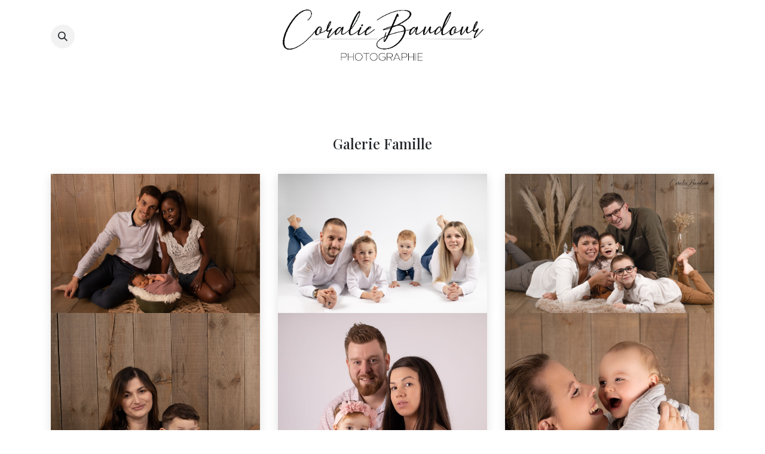

--- FILE ---
content_type: text/html; charset=utf-8
request_url: https://www.coraliebaudourphotographie.be/famille-1
body_size: 7171
content:
<!DOCTYPE html>
        
<html lang="fr-BE" data-website-id="1" data-main-object="website.page(25,)">
    <head>
        <meta charset="utf-8"/>
        <meta http-equiv="X-UA-Compatible" content="IE=edge"/>
        <meta name="viewport" content="width=device-width, initial-scale=1"/>
        <meta name="generator" content="Odoo"/>
        <meta name="description" content="Photographe spécialisé dans la grossesse, nouveau-né, bébé, enfant, famille, smath the cake, bain de lait."/>
        <meta name="keywords" content="photographe famille, belgique, photographe enfant, shooting, photo bébé, photo famille, shooting famille, namur"/>
            
        <meta property="og:type" content="website"/>
        <meta property="og:title" content="Coralie Baudour Photographie Namur"/>
        <meta property="og:site_name" content="Coralie Baudour Photographe à Namur"/>
        <meta property="og:url" content="https://www.coraliebaudourphotographie.be/famille-1"/>
        <meta property="og:image" content="https://www.coraliebaudourphotographie.be/web/image/website/1/social_default_image?unique=3601021"/>
        <meta property="og:description" content="Photographe spécialisé dans la grossesse, nouveau-né, bébé, enfant, famille, smath the cake, bain de lait."/>
            
        <meta name="twitter:card" content="summary_large_image"/>
        <meta name="twitter:title" content="Coralie Baudour Photographie Namur"/>
        <meta name="twitter:image" content="https://www.coraliebaudourphotographie.be/web/image/website/1/social_default_image?unique=3601021"/>
        <meta name="twitter:description" content="Photographe spécialisé dans la grossesse, nouveau-né, bébé, enfant, famille, smath the cake, bain de lait."/>
        
        <link rel="canonical" href="https://www.coraliebaudourphotographie.be/famille-1"/>
        
        <link rel="preconnect" href="https://fonts.gstatic.com/" crossorigin=""/>
        <title>Coralie Baudour Photographie Namur</title>
        <link type="image/x-icon" rel="shortcut icon" href="/web/image/website/1/favicon?unique=b72365f"/>
        <link rel="preload" href="/web/static/src/libs/fontawesome/fonts/fontawesome-webfont.woff2?v=4.7.0" as="font" crossorigin=""/>
        <link type="text/css" rel="stylesheet" href="/web/assets/1/427ca14/web.assets_frontend.min.css"/>
        <script id="web.layout.odooscript" type="text/javascript">
            var odoo = {
                csrf_token: "2a043b54a8f38aaf3d6b1557841c0f892e11828co1801121947",
                debug: "",
            };
        </script>
        <script type="text/javascript">
            odoo.__session_info__ = {"is_admin": false, "is_system": false, "is_public": true, "is_internal_user": false, "is_website_user": true, "uid": null, "is_frontend": true, "profile_session": null, "profile_collectors": null, "profile_params": null, "show_effect": true, "currencies": {"1": {"symbol": "\u20ac", "position": "after", "digits": [69, 2]}, "2": {"symbol": "$", "position": "before", "digits": [69, 2]}}, "quick_login": true, "bundle_params": {"lang": "fr_BE", "website_id": 1}, "test_mode": false, "websocket_worker_version": "18.0-7", "translationURL": "/website/translations", "cache_hashes": {"translations": "ad9d04a46e2b32777c16f6acd4008e44ba6e8dca"}, "geoip_country_code": "US", "geoip_phone_code": 1, "lang_url_code": "fr_BE"};
            if (!/(^|;\s)tz=/.test(document.cookie)) {
                const userTZ = Intl.DateTimeFormat().resolvedOptions().timeZone;
                document.cookie = `tz=${userTZ}; path=/`;
            }
        </script>
        <script type="text/javascript" defer="defer" src="/web/assets/1/6ab2009/web.assets_frontend_minimal.min.js" onerror="__odooAssetError=1"></script>
        <script type="text/javascript" defer="defer" data-src="/web/assets/1/204adcb/web.assets_frontend_lazy.min.js" onerror="__odooAssetError=1"></script>
        
        <meta name="google-site-verification" content="vdsGv7ewdYmSOujKcXfkYXZM2wwTogV2Jb47xGi_OBQ" />
<meta name="google-site-verification" content="pconXWEGqHVUjHmzNSiX423G67Wu3K5sIgKtRhbLVRE" />
<!-- Global site tag (gtag.js) - Google Analytics -->
<script async src="https://www.googletagmanager.com/gtag/js?id=G-0NNRPM6CL6"></script>
<script>
  window.dataLayer = window.dataLayer || [];
  function gtag(){dataLayer.push(arguments);}
  gtag('js', new Date());

  gtag('config', 'G-0NNRPM6CL6');
</script>
<script type="application/ld+json">
{
  "@context": "https://schema.org",
  "@type": "LocalBusiness",
  "name": "Coralie Baudour - Photographe à Namur",
  "image": "https://coralie-baudour-photographie.odoo.com/web/image/website/1/logo/Coralie%20Baudour%20Photographe%20%C3%A0%20Namur?unique=33ccd82",
  "@id": "33ccd82",
  "url": "https://www.coraliebaudourphotographie.be/",
  "telephone": "0478601588",
  "priceRange": "95-250€",
  "address": {
    "@type": "PostalAddress",
    "streetAddress": "Avenue Jean Materne 96",
    "addressLocality": "Jambes",
    "postalCode": "5100",
    "addressCountry": "BE"
  },
  "geo": {
    "@type": "GeoCoordinates",
    "latitude": 50.457130,
    "longitude": 4.870120
  } ,
  "sameAs": [
    "https://www.facebook.com/coraliebaudourphotographie",
    "https://www.instagram.com/coralie_baudour_photographie/?hl=fr"
  ] 
}
</script>
<!-- Meta Pixel Code -->
<script>
!function(f,b,e,v,n,t,s)
{if(f.fbq)return;n=f.fbq=function(){n.callMethod?
n.callMethod.apply(n,arguments):n.queue.push(arguments)};
if(!f._fbq)f._fbq=n;n.push=n;n.loaded=!0;n.version='2.0';
n.queue=[];t=b.createElement(e);t.async=!0;
t.src=v;s=b.getElementsByTagName(e)[0];
s.parentNode.insertBefore(t,s)}(window, document,'script',
'https://connect.facebook.net/en_US/fbevents.js');
fbq('init', '3233788360235766');
fbq('track', 'PageView');
</script>
<noscript><img height="1" width="1" style="display:none"
src="https://www.facebook.com/tr?id=3233788360235766&ev=PageView&noscript=1"
/></noscript>
<!-- End Meta Pixel Code -->
<meta name="facebook-domain-verification" content="iufhpgxyu34z0k7kcq1y320ay5amb6" />
    </head>
    <body>



        <div id="wrapwrap" class="   ">
            <a class="o_skip_to_content btn btn-primary rounded-0 visually-hidden-focusable position-absolute start-0" href="#wrap">Se rendre au contenu</a>
                <header id="top" data-anchor="true" data-name="Header" data-extra-items-toggle-aria-label="Bouton d&#39;éléments supplémentaires" class="   o_hoverable_dropdown" style=" ">
                    
    <nav data-name="Navbar" aria-label="Main" class="navbar navbar-expand-lg navbar-light o_colored_level o_cc d-none d-lg-block pt-3 shadow-sm ">
        

            <div id="o_main_nav" class="o_main_nav container flex-wrap">
                <div class="o_header_hide_on_scroll d-grid align-items-center w-100 o_grid_header_3_cols pb-3">
                    <ul class="navbar-nav align-items-center gap-1">
                        
                        
        <li class="">
                <div class="modal fade css_editable_mode_hidden" id="o_search_modal" aria-hidden="true" tabindex="-1">
                    <div class="modal-dialog modal-lg pt-5">
                        <div class="modal-content mt-5">
    <form method="get" class="o_searchbar_form s_searchbar_input " action="/website/search" data-snippet="s_searchbar_input">
            <div role="search" class="input-group input-group-lg">
        <input type="search" name="search" class="search-query form-control oe_search_box border border-end-0 p-3 border-0 bg-light" placeholder="Recherche…" data-search-type="all" data-limit="5" data-display-image="true" data-display-description="true" data-display-extra-link="true" data-display-detail="true" data-order-by="name asc"/>
        <button type="submit" aria-label="Rechercher" title="Rechercher" class="btn oe_search_button border border-start-0 px-4 bg-o-color-4">
            <i class="oi oi-search"></i>
        </button>
    </div>

            <input name="order" type="hidden" class="o_search_order_by oe_unremovable" value="name asc"/>
            
    
        </form>
                        </div>
                    </div>
                </div>
                <a data-bs-target="#o_search_modal" data-bs-toggle="modal" role="button" title="Rechercher" href="#" class="btn rounded-circle p-1 lh-1 o_navlink_background text-reset o_not_editable">
                    <i class="oi oi-search fa-stack lh-lg"></i>
                </a>
        </li>
                        
                        
        <li class="">
                <div data-name="Text" class="s_text_block ">
                    <a href="tel:+1 555-555-5556" class="nav-link o_nav-link_secondary p-2" aria-describedby="popover558680"></a>
                <br/></div>
        </li>
                    </ul>
                    
    <a data-name="Navbar Logo" href="/" class="navbar-brand logo mx-auto mw-100">
            
            <span role="img" aria-label="Logo of Coralie Baudour Photographe à Namur" title="Coralie Baudour Photographe à Namur"><img src="/web/image/website/1/logo/Coralie%20Baudour%20Photographe%20%C3%A0%20Namur?unique=b72365f" class="img img-fluid" width="95" height="40" alt="Coralie Baudour Photographe à Namur" loading="lazy"/></span>
        </a>
    
                    <ul class="navbar-nav align-items-center gap-1 flex-wrap justify-content-end ms-auto">
                        
                        
        
        
                        
                        
        <li class="">
            <div class="oe_structure oe_structure_solo ">
                <section class="oe_unremovable oe_unmovable s_text_block" data-snippet="s_text_block" data-name="Text">
                    <div class="container">
                        <a href="/contactus" class="oe_unremovable btn btn-primary btn_cta">Contactez-nous</a>
                    </div>
                </section>
            </div>
        </li>
                    </ul>
                </div>
                <div class="d-flex justify-content-center w-100">
                    
    <ul role="menu" id="top_menu" class="nav navbar-nav top_menu o_menu_loading pb-0">
        

                        
    <li role="presentation" class="nav-item dropdown ">
        <a data-bs-toggle="dropdown" href="#" role="menuitem" class="nav-link dropdown-toggle   ">
            <span>A PROPOS</span>
        </a><ul role="menu" class="dropdown-menu ">
    <li role="presentation" class="">
        <a role="menuitem" href="/un-peu-de-moi" class="dropdown-item ">
            <span>Un peu de moi</span>
        </a>
    </li>
    <li role="presentation" class="">
        <a role="menuitem" href="/le-studio" class="dropdown-item ">
            <span>Le studio</span>
        </a>
    </li>
        </ul>
    </li>
    <li role="presentation" class="nav-item dropdown ">
        <a data-bs-toggle="dropdown" href="#" role="menuitem" class="nav-link dropdown-toggle  active ">
            <span>PORTFOLIO</span>
        </a><ul role="menu" class="dropdown-menu ">
    <li role="presentation" class="">
        <a role="menuitem" href="/grossesse-1" class="dropdown-item ">
            <span>Grossesse</span>
        </a>
    </li>
    <li role="presentation" class="">
        <a role="menuitem" href="/nouveau-ne-1" class="dropdown-item ">
            <span>Nouveau-né</span>
        </a>
    </li>
    <li role="presentation" class="">
        <a role="menuitem" href="/bebe-2-4-mois-2" class="dropdown-item ">
            <span>Bébé 2 - 4 mois </span>
        </a>
    </li>
    <li role="presentation" class="">
        <a role="menuitem" href="/bebe-6-10-mois-1" class="dropdown-item ">
            <span>Bébé 6-10 mois</span>
        </a>
    </li>
    <li role="presentation" class="">
        <a role="menuitem" href="/anniversaire-1-an" class="dropdown-item ">
            <span>1 an &#34;Smash cake&#34; &amp; bain de lait</span>
        </a>
    </li>
    <li role="presentation" class="">
        <a role="menuitem" href="/famille-1" class="dropdown-item active">
            <span>Enfant/Famille</span>
        </a>
    </li>
    <li role="presentation" class="">
        <a role="menuitem" href="/mini-seance" class="dropdown-item ">
            <span>Mini séance</span>
        </a>
    </li>
        </ul>
    </li>
    <li role="presentation" class="nav-item dropdown ">
        <a data-bs-toggle="dropdown" href="#" role="menuitem" class="nav-link dropdown-toggle   ">
            <span>INFOS</span>
        </a><ul role="menu" class="dropdown-menu ">
    <li role="presentation" class="">
        <a role="menuitem" href="/infosgrossesse" class="dropdown-item ">
            <span>Grossesse </span>
        </a>
    </li>
    <li role="presentation" class="">
        <a role="menuitem" href="/infos-nouveau-ne" class="dropdown-item ">
            <span>Nouveau-né</span>
        </a>
    </li>
    <li role="presentation" class="">
        <a role="menuitem" href="/bebe-2-4-mois" class="dropdown-item ">
            <span>Bébé 2-4 mois</span>
        </a>
    </li>
    <li role="presentation" class="">
        <a role="menuitem" href="/info-bebe-6-10-mois" class="dropdown-item ">
            <span>Bébé 6-10 mois</span>
        </a>
    </li>
    <li role="presentation" class="">
        <a role="menuitem" href="/smash-the-cake-bain-de-lait" class="dropdown-item ">
            <span>Smash the cake + bain de lait </span>
        </a>
    </li>
        </ul>
    </li>
    <li role="presentation" class="nav-item dropdown ">
        <a data-bs-toggle="dropdown" href="#" role="menuitem" class="nav-link dropdown-toggle   ">
            <span>TARIFS</span>
        </a><ul role="menu" class="dropdown-menu ">
    <li role="presentation" class="">
        <a role="menuitem" href="/tarifs-1" class="dropdown-item ">
            <span>Grossesse</span>
        </a>
    </li>
    <li role="presentation" class="">
        <a role="menuitem" href="/tarifs-nouveau-ne" class="dropdown-item ">
            <span>Nouveau-né</span>
        </a>
    </li>
    <li role="presentation" class="">
        <a role="menuitem" href="/tarifs-bebe-2-4-mois" class="dropdown-item ">
            <span>Bébé 2-4 mois</span>
        </a>
    </li>
    <li role="presentation" class="">
        <a role="menuitem" href="/tarif-bebe-6-10-mois" class="dropdown-item ">
            <span>Bébé 6-10 mois </span>
        </a>
    </li>
    <li role="presentation" class="">
        <a role="menuitem" href="/tarifs-anniversaire" class="dropdown-item ">
            <span>1 an smash the cake &amp; bain de lait </span>
        </a>
    </li>
    <li role="presentation" class="">
        <a role="menuitem" href="/tarifs-enfants-famille" class="dropdown-item ">
            <span>Enfant - Famille</span>
        </a>
    </li>
        </ul>
    </li>
    <li role="presentation" class="nav-item">
        <a role="menuitem" href="/pre-v15-upgrade-=" class="nav-link ">
            <span>CONTACT</span>
        </a>
    </li>
                    
    </ul>
                </div>
            </div>
        
    </nav>
    <nav data-name="Navbar" aria-label="Mobile" class="navbar  navbar-light o_colored_level o_cc o_header_mobile d-block d-lg-none shadow-sm ">
        

        <div class="o_main_nav container flex-wrap justify-content-between">
            
    <a data-name="Navbar Logo" href="/" class="navbar-brand logo ">
            
            <span role="img" aria-label="Logo of Coralie Baudour Photographe à Namur" title="Coralie Baudour Photographe à Namur"><img src="/web/image/website/1/logo/Coralie%20Baudour%20Photographe%20%C3%A0%20Namur?unique=b72365f" class="img img-fluid" width="95" height="40" alt="Coralie Baudour Photographe à Namur" loading="lazy"/></span>
        </a>
    
            <ul class="o_header_mobile_buttons_wrap navbar-nav flex-row align-items-center gap-2 mb-0">
                <li class="o_not_editable">
                    <button class="nav-link btn me-auto p-2" type="button" data-bs-toggle="offcanvas" data-bs-target="#top_menu_collapse_mobile" aria-controls="top_menu_collapse_mobile" aria-expanded="false" aria-label="Toggle navigation">
                        <span class="navbar-toggler-icon"></span>
                    </button>
                </li>
            </ul>
            <div id="top_menu_collapse_mobile" class="offcanvas offcanvas-end o_navbar_mobile">
                <div class="offcanvas-header justify-content-end o_not_editable">
                    <button type="button" class="nav-link btn-close" data-bs-dismiss="offcanvas" aria-label="Fermer"></button>
                </div>
                <div class="offcanvas-body d-flex flex-column justify-content-between h-100 w-100">
                    <ul class="navbar-nav">
                        
                        
        <li class="">
    <form method="get" class="o_searchbar_form s_searchbar_input " action="/website/search" data-snippet="s_searchbar_input">
            <div role="search" class="input-group mb-3">
        <input type="search" name="search" class="search-query form-control oe_search_box rounded-start-pill text-bg-light ps-3 border-0 bg-light" placeholder="Recherche…" data-search-type="all" data-limit="0" data-display-image="true" data-display-description="true" data-display-extra-link="true" data-display-detail="true" data-order-by="name asc"/>
        <button type="submit" aria-label="Rechercher" title="Rechercher" class="btn oe_search_button rounded-end-pill bg-o-color-3 pe-3">
            <i class="oi oi-search"></i>
        </button>
    </div>

            <input name="order" type="hidden" class="o_search_order_by oe_unremovable" value="name asc"/>
            
    
        </form>
        </li>
                        
    <ul role="menu" class="nav navbar-nav top_menu  ">
        

                            
    <li role="presentation" class="nav-item dropdown ">
        <a data-bs-toggle="dropdown" href="#" role="menuitem" class="nav-link dropdown-toggle   d-flex justify-content-between align-items-center">
            <span>A PROPOS</span>
        </a><ul role="menu" class="dropdown-menu position-relative rounded-0 o_dropdown_without_offset">
    <li role="presentation" class="">
        <a role="menuitem" href="/un-peu-de-moi" class="dropdown-item ">
            <span>Un peu de moi</span>
        </a>
    </li>
    <li role="presentation" class="">
        <a role="menuitem" href="/le-studio" class="dropdown-item ">
            <span>Le studio</span>
        </a>
    </li>
        </ul>
    </li>
    <li role="presentation" class="nav-item dropdown ">
        <a data-bs-toggle="dropdown" href="#" role="menuitem" class="nav-link dropdown-toggle  active d-flex justify-content-between align-items-center">
            <span>PORTFOLIO</span>
        </a><ul role="menu" class="dropdown-menu position-relative rounded-0 o_dropdown_without_offset">
    <li role="presentation" class="">
        <a role="menuitem" href="/grossesse-1" class="dropdown-item ">
            <span>Grossesse</span>
        </a>
    </li>
    <li role="presentation" class="">
        <a role="menuitem" href="/nouveau-ne-1" class="dropdown-item ">
            <span>Nouveau-né</span>
        </a>
    </li>
    <li role="presentation" class="">
        <a role="menuitem" href="/bebe-2-4-mois-2" class="dropdown-item ">
            <span>Bébé 2 - 4 mois </span>
        </a>
    </li>
    <li role="presentation" class="">
        <a role="menuitem" href="/bebe-6-10-mois-1" class="dropdown-item ">
            <span>Bébé 6-10 mois</span>
        </a>
    </li>
    <li role="presentation" class="">
        <a role="menuitem" href="/anniversaire-1-an" class="dropdown-item ">
            <span>1 an &#34;Smash cake&#34; &amp; bain de lait</span>
        </a>
    </li>
    <li role="presentation" class="">
        <a role="menuitem" href="/famille-1" class="dropdown-item active">
            <span>Enfant/Famille</span>
        </a>
    </li>
    <li role="presentation" class="">
        <a role="menuitem" href="/mini-seance" class="dropdown-item ">
            <span>Mini séance</span>
        </a>
    </li>
        </ul>
    </li>
    <li role="presentation" class="nav-item dropdown ">
        <a data-bs-toggle="dropdown" href="#" role="menuitem" class="nav-link dropdown-toggle   d-flex justify-content-between align-items-center">
            <span>INFOS</span>
        </a><ul role="menu" class="dropdown-menu position-relative rounded-0 o_dropdown_without_offset">
    <li role="presentation" class="">
        <a role="menuitem" href="/infosgrossesse" class="dropdown-item ">
            <span>Grossesse </span>
        </a>
    </li>
    <li role="presentation" class="">
        <a role="menuitem" href="/infos-nouveau-ne" class="dropdown-item ">
            <span>Nouveau-né</span>
        </a>
    </li>
    <li role="presentation" class="">
        <a role="menuitem" href="/bebe-2-4-mois" class="dropdown-item ">
            <span>Bébé 2-4 mois</span>
        </a>
    </li>
    <li role="presentation" class="">
        <a role="menuitem" href="/info-bebe-6-10-mois" class="dropdown-item ">
            <span>Bébé 6-10 mois</span>
        </a>
    </li>
    <li role="presentation" class="">
        <a role="menuitem" href="/smash-the-cake-bain-de-lait" class="dropdown-item ">
            <span>Smash the cake + bain de lait </span>
        </a>
    </li>
        </ul>
    </li>
    <li role="presentation" class="nav-item dropdown ">
        <a data-bs-toggle="dropdown" href="#" role="menuitem" class="nav-link dropdown-toggle   d-flex justify-content-between align-items-center">
            <span>TARIFS</span>
        </a><ul role="menu" class="dropdown-menu position-relative rounded-0 o_dropdown_without_offset">
    <li role="presentation" class="">
        <a role="menuitem" href="/tarifs-1" class="dropdown-item ">
            <span>Grossesse</span>
        </a>
    </li>
    <li role="presentation" class="">
        <a role="menuitem" href="/tarifs-nouveau-ne" class="dropdown-item ">
            <span>Nouveau-né</span>
        </a>
    </li>
    <li role="presentation" class="">
        <a role="menuitem" href="/tarifs-bebe-2-4-mois" class="dropdown-item ">
            <span>Bébé 2-4 mois</span>
        </a>
    </li>
    <li role="presentation" class="">
        <a role="menuitem" href="/tarif-bebe-6-10-mois" class="dropdown-item ">
            <span>Bébé 6-10 mois </span>
        </a>
    </li>
    <li role="presentation" class="">
        <a role="menuitem" href="/tarifs-anniversaire" class="dropdown-item ">
            <span>1 an smash the cake &amp; bain de lait </span>
        </a>
    </li>
    <li role="presentation" class="">
        <a role="menuitem" href="/tarifs-enfants-famille" class="dropdown-item ">
            <span>Enfant - Famille</span>
        </a>
    </li>
        </ul>
    </li>
    <li role="presentation" class="nav-item">
        <a role="menuitem" href="/pre-v15-upgrade-=" class="nav-link ">
            <span>CONTACT</span>
        </a>
    </li>
                        
    </ul>
                        
        <li class="">
                <div data-name="Text" class="s_text_block mt-2 border-top pt-2 o_border_contrast">
                    <a href="tel:+1 555-555-5556" class="nav-link o_nav-link_secondary p-2" aria-describedby="popover558680"></a>
                <br/></div>
        </li>
                        
                    </ul>
                    <ul class="navbar-nav gap-2 mt-3 w-100">
                        
                        
                        
        
        
                        
        <li class="">
            <div class="oe_structure oe_structure_solo ">
                <section class="oe_unremovable oe_unmovable s_text_block" data-snippet="s_text_block" data-name="Text">
                    <div class="container">
                        <a href="/contactus" class="oe_unremovable btn btn-primary btn_cta w-100">Contactez-nous</a>
                    </div>
                </section>
            </div>
        </li>
                    </ul>
                </div>
            </div>
        </div>
    
    </nav>
    
        </header>
                <main>
                    
    <div id="wrap" class="oe_structure oe_empty">
      <section class="s_title pt32 o_colored_level pb0" data-vcss="001" data-snippet="s_title" data-name="Title">
        <div class="container s_allow_columns">
          <h1 style="text-align: center;">
            <font style="font-size: 24px;">Galerie Famille</font>
          </h1>
        </div>
      </section>
      <section class="s_image_gallery o_spc-small pt24 pb24 o_colored_level o_masonry" data-vcss="001" data-columns="3" style="overflow: hidden;" data-snippet="s_images_wall" data-name="Images Wall">
        <div class="container">
          <div class="row s_nb_column_fixed">
            <div class="o_masonry_col o_snippet_not_selectable col-lg-4">
              <img class="img img-fluid d-block shadow" src="/web/image/990-a72c001a/impression.jpg" data-index="0" alt="" data-name="Image" style="" loading="lazy"/>
              <img class="img img-fluid d-block shadow" src="/web/image/2053-8c6332ce/1%20%2814%29.jpg" data-index="3" alt="" data-name="Image" style="" loading="lazy"/>
              <img class="img img-fluid d-block shadow" src="/web/image/2225-71b1cedd/photo%20famille.jpg" data-index="6" alt="" data-name="Image" style="" loading="lazy"/>
              <img class="img img-fluid d-block shadow" src="/web/image/3629-7ce5ccf3/impression-54.jpg" data-index="9" alt="" data-name="Image" style="" loading="lazy"/>
              <img class="img img-fluid d-block shadow" src="/web/image/3628-e79a3471/impression-50.jpg" data-index="12" alt="" data-name="Image" style="" loading="lazy"/>
              <img class="img img-fluid d-block shadow" src="/web/image/3753-3f49f5d0/impression-10.jpg" data-index="15" alt="" data-name="Image" style="" data-original-id="3731" data-original-src="/web/image/3731-5d1dc77f/impression-10.jpg" data-mimetype="image/jpeg" data-bs-original-title="" title="" aria-describedby="tooltip854731" data-quality="100" loading="lazy"/>
            </div>
            <div class="o_masonry_col o_snippet_not_selectable col-lg-4">
              <img class="img img-fluid d-block shadow" src="/web/image/2024-57b6f393/impression-25.jpg" data-index="1" alt="" data-name="Image" style="" loading="lazy"/>
              <img class="img img-fluid d-block shadow" src="/web/image/2110-58d266c5/impression-10.jpg" data-index="4" alt="" data-name="Image" style="" loading="lazy"/>
              <img class="img img-fluid d-block shadow" src="/web/image/2831-1c8f8ae0/impression-3.jpg" data-index="7" alt="" data-name="Image" style="" loading="lazy"/>
              <img class="img img-fluid d-block shadow" src="/web/image/3627-7c0eb1d8/impression-51.jpg" data-index="10" alt="" data-name="Image" style="" loading="lazy"/>
              <img class="img img-fluid d-block shadow" src="/web/image/3626-25f15b3e/impression-52.jpg" data-index="13" alt="" data-name="Image" style="" loading="lazy"/>
              <img class="img img-fluid d-block shadow" src="/web/image/4039-95c0dcbf/impression-30.jpg" data-index="16" alt="" data-name="Image" style="" data-original-id="4004" data-original-src="/web/image/4004-39fdf3c5/impression-30.jpg" data-mimetype="image/jpeg" data-bs-original-title="" title="" aria-describedby="tooltip186101" data-quality="100" loading="lazy"/>
            </div>
            <div class="o_masonry_col o_snippet_not_selectable col-lg-4">
              <img class="img img-fluid d-block shadow" src="/web/image/2018-b6f37d4c/impression-3.jpg" data-index="2" alt="" data-name="Image" style="" loading="lazy"/>
              <img class="img img-fluid d-block shadow" src="/web/image/2832-285f5e65/impression-5.jpg" data-index="5" alt="" data-name="Image" style="" loading="lazy" data-original-id="2832" data-original-src="/web/image/2832-285f5e65/impression-5.jpg" data-mimetype="image/jpeg" data-bs-original-title="" title="" aria-describedby="tooltip989569"/>
              <img class="img img-fluid d-block shadow" src="/web/image/2227-df3b36af/photo%20famille%20%282%29.jpg" data-index="8" alt="" data-name="Image" style="" data-original-id="2226" data-original-src="/web/image/2226-8763aa59/photo%20famille%20%282%29.jpg" data-mimetype="image/jpeg" data-bs-original-title="" title="" aria-describedby="tooltip490027" data-quality="100" loading="lazy"/>
              <img class="img img-fluid d-block shadow" src="/web/image/3625-5b48fa0b/impression-53.jpg" data-index="11" alt="" data-name="Image" style="" loading="lazy"/>
              <img class="img img-fluid d-block shadow" src="/web/image/3732-d3a7c22a/impression-12.jpg" data-index="14" alt="" data-name="Image" style="" loading="lazy"/>
            </div>
          </div>
        </div>
      </section>
    </div>
  
        <div id="o_shared_blocks" class="oe_unremovable"></div>
                </main>
                <footer id="bottom" data-anchor="true" data-name="Footer" class="o_footer o_colored_level o_cc ">
                    <div id="footer" class="oe_structure oe_structure_solo" style="">
      
    </div>
  <div class="o_footer_copyright o_colored_level o_cc" data-name="Copyright">
                        <div class="container py-3">
                            <div class="row">
                                <div class="col-sm text-center text-sm-start text-muted">
                                    <span class="o_footer_copyright_name me-2">Copyright &copy; Nom de l'entreprise</span>
        
        
                                </div>
                                <div class="col-sm text-center text-sm-end o_not_editable">
        <div class="o_brand_promotion">
        Généré par 
            <a target="_blank" class="badge text-bg-light" href="http://www.odoo.com?utm_source=db&amp;utm_medium=website">
                <img alt="Odoo" src="/web/static/img/odoo_logo_tiny.png" width="62" height="20" style="width: auto; height: 1em; vertical-align: baseline;" loading="lazy"/>
            </a>
        - 
                Créer un <a target="_blank" href="http://www.odoo.com/app/website?utm_source=db&amp;utm_medium=website">site web gratuit</a>
            
    </div>
                                </div>
                            </div>
                        </div>
                    </div>
                </footer>
            </div>
            <script id="tracking_code" async="async" src="https://www.googletagmanager.com/gtag/js?id=UA-229794968-1"></script>
            <script id="tracking_code_config">
                window.dataLayer = window.dataLayer || [];
                function gtag(){dataLayer.push(arguments);}
                gtag('consent', 'default', {
                    'ad_storage': 'denied',
                    'ad_user_data': 'denied',
                    'ad_personalization': 'denied',
                    'analytics_storage': 'denied',
                });
                gtag('js', new Date());
                gtag('config', 'UA-229794968-1');
                function allConsentsGranted() {
                    gtag('consent', 'update', {
                        'ad_storage': 'granted',
                        'ad_user_data': 'granted',
                        'ad_personalization': 'granted',
                        'analytics_storage': 'granted',
                    });
                }
                    allConsentsGranted();
            </script>
        
        </body>
</html>